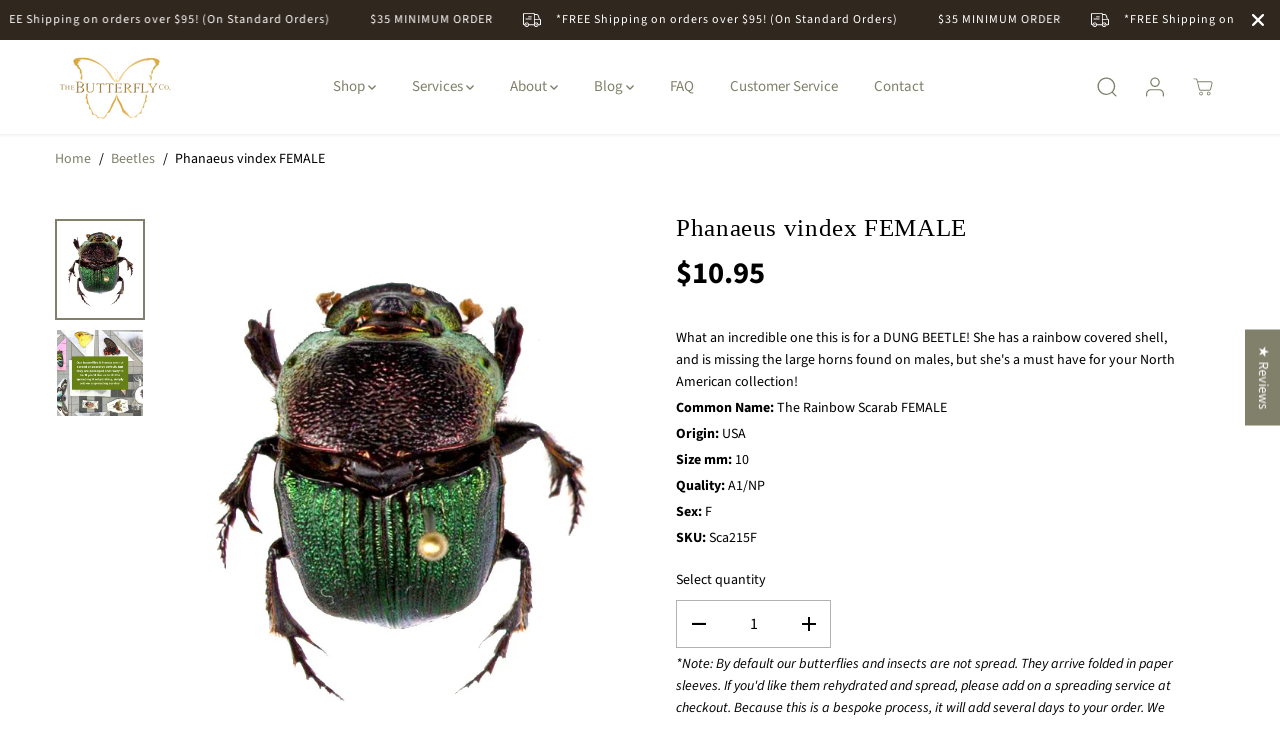

--- FILE ---
content_type: text/css
request_url: https://thebutterflycompany.com/cdn/shop/t/2/assets/footer.min.css?v=56082306507759409931691771413
body_size: 625
content:
footer {
    margin-top: auto
}
.yv-footer-logo {
    width: auto;
    max-width: 250px;
}
.yv-footer-logo img{
      max-width: 250px;
    height: auto;
}
.yv-footer-top-box {
    padding: 45px 0;
    border-bottom: 1px solid
}

.yv-footer-copyright-box,
.yv-footer-logo {
    display: flex;
    align-items: center
}

.yv-footer-middle-box {
    padding: 50px 0
}

.yv-footer-bottom-box {
    padding: 15px 0
}

.footer-menu-head {
    padding-bottom: 20px;
    font-family: var(--font-family);
    font-weight: bold;
}

.footer-menu-list ul li a {
    display: inline-block;
    margin-bottom: 10px;
    transition: padding .3s;
    position: relative
}

.yv-newsletter-text {
    max-width: 33%;
    flex: 0 0 33%
}

.yv-newsletter-text span {
    display: inline-block;
    margin-top: 3px;
}

.yv-footer-newsletter-box,
.yv-footer-text {
    margin-bottom: 30px
}

.yv-footer-newsletter-wrapper {
    position: relative
}

.yv-footer-newsletter-wrapper .focus-line {
    position: absolute;
    content: "";
    width: 0%;
    bottom: 0;
    background-color: var(--theme-color);
    left: 0;
    height: 1px;
    transition: 1s
}

.yv-footer-newsletter-wrapper input:focus~.focus-line {
    width: 100%
}

.yv-footer-newsletter-wrapper input {
    padding: 10px 50px 10px 0;
    min-height: 50px;
    color: var(--gray);
    border: 0;
    border-bottom: 1px solid;
    border-radius: 0;
}

.yv-footer-newsletter-wrapper button {
    text-transform: none;
    top: 0;
    position: absolute !important;
    right: 0;
    font-size: 13px;
    line-height: 22px;
    padding: 0;
    height: 100%;
    min-width: auto;
    background: 0 0;
    min-height: 46px;
    border: 0
}

.yv-footer-newsletter-wrapper button svg {
    fill: #fff;
    transition: .7s
}

.social-links ul {
    display: flex;
    align-items: center;
    justify-content: flex-start;
    flex-wrap: wrap;
}

.social-links ul li {
    margin: 0 10px 0 0;
}

.social-links ul li a {
    width: 44px;
    height: 44px;
    display: flex;
    text-align: center;
    align-items: center;
    justify-content: center;
}

.social-links ul li svg {
    fill: currentcolor;
    width: 40%;
    height: 40%;
}

.yv-footer-payment-box {
    display: flex;
    justify-content: flex-end;
    align-items: center
}

.list-payment {
    display: flex;
    flex-wrap: wrap
}

.list-payment li {
    padding: 5px;
    line-height: 0
}

.list-payment li a {
    line-height: 0
}

.lang-dropdown {
    border: 1px solid transparent;
    letter-spacing: .5px;
    font-family: var(--font-family);
    border-radius: 0;
    padding: 8px 30px 8px 13px;
    min-height: 26px;
    min-width: 110px;
    max-width: 200px;
    text-overflow: ellipsis;
    border-radius: var(--layoutRadius);
}

.lang-dropdown option {
    background-color: #fff;
    color: #000
}

.yv-footer-text-outerbox li i {
    font-size: 16px
}

.footer-dropdown {
    display: flex;
    justify-content: center;
    flex-wrap: wrap;
}

.footer-dropdown .disclosure {
    margin: 5px
}

footer :focus-visible {
    outline-color: #ddd
}

footer select:focus-visible {
    border: 1px solid #ddd !important
}

.yv-footer-text-outerbox {
    margin-bottom: 20px;
}
.yv-footer-copyright-box{
    flex-wrap: wrap;
}
.yv-footer-links {
    width: 100%;
}
.yv-footer-links li {
  display: inline-block;
}
.yv-footer-links li a {
  padding: 0 10px;
  position: relative;
}
.yv-footer-links li a:after {
    position: absolute;
    content: "";
    background: currentColor;
    width: 4px;
    height: 4px;
    border-radius: 100%;
    top: calc(50% - 2px);
    left: 0;
}
.footer-img-link {
  display: flex;
  max-width: 100%;
  margin-bottom:15px;
}
.yv-footer-text-outerbox .social-links ul li svg {
    width: 35%;
    height: 35%;
}
.yv-footer-text-outerbox  .social-links ul li {
    margin: 0;
}
.footer-menu-list .social-links ul li a:after {
  position: absolute;
  content: "";
  width: 100%;
  height: 100%;
  left: 0;
  top: 0;
  background-color: transparent;
  border-radius: 100%;
  transition: .3s ease;
  border: 1px solid;
  transform: scale(0.8);
}
.yv-footer-follow-on-shop {
    padding-top: 15px;
}
@media screen and (min-width:992px) {
    footer .footer-menu-accordion ul li a:hover {
        padding-left: 15px
    }
    footer .footer-menu-accordion ul li a:before {
        content: "";
        position: absolute;
        left: 0;
        top: 50%;
        width: 0;
        height: 1px
    }
    footer .footer-menu-accordion ul li a:hover:before {
        width: 10px
    }
}
@media screen and (min-width:1025px) {
  .footer-menu-list .social-links ul li a {
    transition: .3s ease;
  }

    .footer-menu-list .social-links ul li svg {
    z-index: 1;
}
}
@media screen and (min-width:1441px) {
    .yv-footer-newsletter-wrapper button:hover svg {
        transform: translateX(20px)
    }
}
@media screen and (max-width:1440px) {
    .yv-footer-top-box {
        padding: 35px 0
    }
}
@media screen and (max-width:1199px) {
    .footer-menu-head {
        font-size: 16px
    }
}
@media screen and (max-width:991px) {
    .yv-footer-copyright-box {
        flex-wrap: wrap
    }
    .yv-footer-middle-box,
    .yv-footer-top-box {
        padding: 30px 0
    }
    .footer-menu-list .col-xl-2 {
        margin-bottom: 20px
    }
    .footer-menu-list ul li a {
        margin-bottom: 8px
    }
    .list-payment svg {
        width: 28px
    }
    .footer-menu-head {
        margin-bottom: 10px
    }
    .yv-footer-text {
        display: none
    }
    .yv-footer-newsletter-wrapper button svg {
        width: 15px
    }
}
@media screen and (max-width:767px) {
    .footer-menu-accordion ul {
        display: none;
        padding: 10px 0 0
    }
    html.no-js .footer-menu-accordion ul {
        display: block
    }
    .footer-menu-accordion,
    .yv-footer-textblock{
        padding-bottom: 25px
    }
    .footer-menu-head {
        position: relative;
        margin-bottom: 0;
      padding-bottom: 12px;
    }
    .footer-menu-accordion .footer-menu-head:after,
    .footer-menu-accordion .footer-menu-head:before {
        content: "";
        position: absolute;
        top: calc(50% - 1px);
        right: 0;
        width: 13px;
        height: 1px;
        background-color: currentColor;
        transition: transform .3s
    }
    html.no-js .footer-menu-accordion .footer-menu-head:after,
    html.no-js .footer-menu-accordion .footer-menu-head:before {
        display: none
    }
    .footer-menu-head:before {
        transform: rotate(-90deg)
    }
    .footer-menu-accordion.active .footer-menu-head:before {
        transform: rotate(90deg);
        opacity: 0
    }
    .footer-menu-accordion.active .footer-menu-head:after {
        transform: rotate(180deg)
    }
    .yv-footer-middle-box,
    .yv-footer-top-box {
        padding: 25px 0
    }
    .yv-footer-content p {
        margin-top: 10px
    }
    .footer-menu-list .col-xl-2 {
        margin-bottom: 0
    }
    .yv-footer-newsletter-wrapper input {
        min-height: 42px
    }
    .yv-footer-newsletter-box {
        margin-bottom: 15px;
        margin-top: 20px
    }
    .yv-copyright-content {
        width: 100%;
        margin: 0 0 5px
    }
    .yv-copyright-content {
        text-align: center
    }
    .yv-footer-payment-box {
        flex-wrap: wrap
    }
    .yv-footer-payment-box .footer-payment {
        width: 100%
    }
    .list-payment {
        margin-right: 0;
        justify-content: center
    }
    .yv-footer-copyright-box,
    .yv-footer-payment-box {
        justify-content: center
    }
    .yv-footer-links {
        text-align: center;
        margin-bottom: 10px;
    }
}
@media screen and (max-width:575px) {
    .footer-text-item {
        display: none;
    }
}
@media screen and (max-width:380px) {
    .footer-dropdown,
    .yv-footer-copyright-box {
        flex-wrap: wrap
    }
    .yv-copyright-content {
        width: 100%;
        margin: 0 0 15px
    }
    .lang-dropdown {
        width: 100%;
        max-width: 100%
    }
    .footer-dropdown .disclosure {
        width: 100%;
        margin: 0 0 10px
    }
}